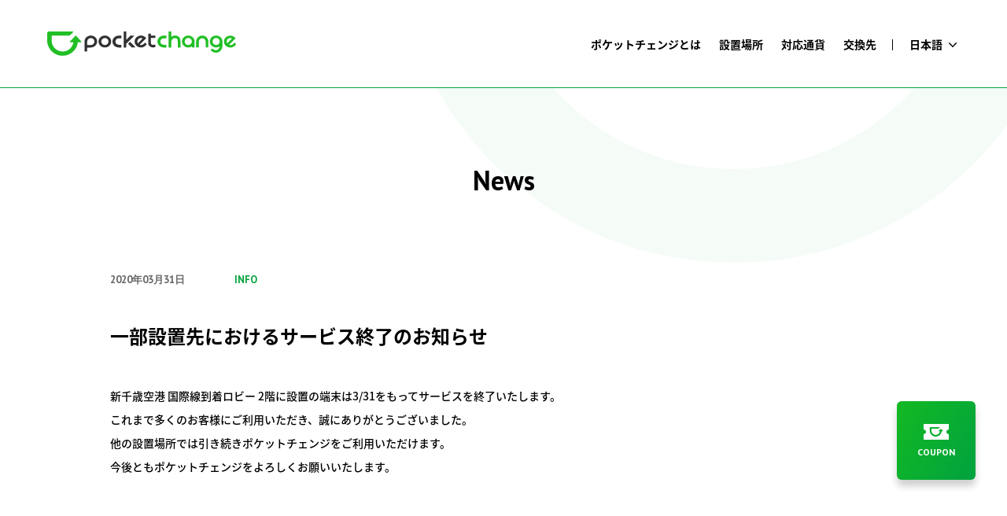

--- FILE ---
content_type: text/html; charset=UTF-8
request_url: https://www.pocket-change.jp/ja/%E4%B8%80%E9%83%A8%E8%A8%AD%E7%BD%AE%E5%85%88%E3%81%AB%E3%81%8A%E3%81%91%E3%82%8B%E3%82%B5%E3%83%BC%E3%83%93%E3%82%B9%E7%B5%82%E4%BA%86%E3%81%AE%E3%81%8A%E7%9F%A5%E3%82%89%E3%81%9B-2/
body_size: 6008
content:
<!DOCTYPE html>
<html dir="ltr" lang="ja"
	prefix="og: https://ogp.me/ns#"  class="">
<head prefix="og: http://ogp.me/ns# website: http://ogp.me/ns/website#">
    <meta http-equiv="X-UA-Compatible" content="IE=Edge">
    <meta charset="UTF-8">
    <meta name="viewport" content="width=device-width, initial-scale=1, viewport-fit=cover">
    <meta name="description" content="ポケットチェンジは、海外旅行の際に余った外貨を、希望の電子マネーや、各種ギフトコード、クーポン等に両替できる日本初の画期的なサービスです。">
    <meta property="og:description" content="ポケットチェンジは、海外旅行の際に余った外貨を、希望の電子マネーや、各種ギフトコード、クーポン等に両替できる日本初の画期的なサービスです。">
    <meta property="og:title" content="Pocket Change">
    <meta property="og:url" content="">
    <meta property="og:image" content="https://www.pocket-change.jp/wp-content/themes/wordpress-theme/assets/img/common/ogpJP.png">
    <meta property="og:type" content="">
    <meta property="og:site_name" content="Pocket Change | Pocket Change">
    <meta property="fb:admins" content="00000000000">
    <meta property="fb:app_id" content="00000000000">
    <meta name="twitter:card" content="summary_large_image">
    <meta name="twitter:site" content="@pocketchangefx">
    <meta charset="UTF-8">
    <link rel="stylesheet" href="https://www.pocket-change.jp/wp-content/themes/wordpress-theme/assets/css/style_vendor.min.css?ver=20191230" media="all">
    <link rel="stylesheet" href="https://www.pocket-change.jp/wp-content/themes/wordpress-theme/assets/css/style.min.css?ver=20191230" media="all">
<link href="//fonts.googleapis.com/css?family=PT+Sans:400,400i,700" rel="stylesheet">
<link href="//fonts.googleapis.com/earlyaccess/notosansjapanese.css" rel="stylesheet">
<link rel="stylesheet" type="text/css" href="https://www.pocket-change.jp/wp-content/themes/wordpress-theme/assets/css/slick.css"/>
<link rel="stylesheet" type="text/css" href="https://www.pocket-change.jp/wp-content/themes/wordpress-theme/assets/css/slick-theme.css"/>


<link rel="shortcut icon" href="https://www.pocket-change.jp/wp-content/themes/wordpress-theme/assets/img/common/favicon.ico" />
<script type="text/javascript" src="https://maps.googleapis.com/maps/api/js?key=AIzaSyBEsJvGzddVN-IBDObpBo5XmcPSNuVAEvo&libraries=geometry"></script>
<script type="text/javascript" src="https://www.pocket-change.jp/wp-content/themes/wordpress-theme/assets/js/markerwithlabel_packed.js"></script>
<script type="text/javascript" src="https://www.pocket-change.jp/wp-content/themes/wordpress-theme/assets/js/cookie.js"></script>

<script src="https://ajax.googleapis.com/ajax/libs/jquery/1.12.0/jquery.min.js"></script>
<script src="https://cdnjs.cloudflare.com/ajax/libs/jquery.transit/0.9.12/jquery.transit.min.js"></script>
<title>一部設置先におけるサービス終了のお知らせ | Pocket Change</title>
<!-- Google Tag Manager -->
<script>(function(w,d,s,l,i){w[l]=w[l]||[];w[l].push({'gtm.start':
new Date().getTime(),event:'gtm.js'});var f=d.getElementsByTagName(s)[0],
    j=d.createElement(s),dl=l!='dataLayer'?'&l='+l:'';j.async=true;j.src=
    'https://www.googletagmanager.com/gtm.js?id='+i+dl;f.parentNode.insertBefore(j,f);
})(window,document,'script','dataLayer','GTM-WVZBGKB');</script>
<!-- End Google Tag Manager -->
</head>
<body class="post-template-default single single-post postid-3155 single-format-standard drawer drawer--top page-home lang-ja group-blog has-header-image has-sidebar colors-light">
<!-- Google Tag Manager (noscript) -->
<noscript><iframe src="https://www.googletagmanager.com/ns.html?id=GTM-WVZBGKB"
height="0" width="0" style="display:none;visibility:hidden"></iframe></noscript>
<!-- End Google Tag Manager (noscript) -->

<header class="header">
            <div class="header__inner">
        <h1 class="header__logo"><a href="/"><img src="https://www.pocket-change.jp/wp-content/themes/wordpress-theme/assets/img/common/logo-g.svg" alt="Pocket Change"></a></h1>


                    
<nav class="gNav">

	<ul class="gNav__list">
		<li class="gNav__item"><a href="https://www.pocket-change.jp/ja/about/"><span>ポケットチェンジとは</span></a></li>
<li class="gNav__item"><a href="https://www.pocket-change.jp/ja/where-to-find/"><span>設置場所</span></a></li>
<li class="gNav__item"><a href="https://www.pocket-change.jp/ja/accept-currencies/"><span>対応通貨</span></a></li>
<li class="gNav__item"><a href="https://www.pocket-change.jp/ja/voucher-list/"><span>交換先</span></a></li>
	</ul>
</nav>                <div class="langSelect">
            <div class="langSelect__inner">
                <p class="langSelect__current hide__toggle"><span>
                日本語</span></p>
                <div class="langSelect__panel hide__content">
                    <ul class="langSelect__list">
                        <li class="langSelect__item"><a href="/ja/%E4%B8%80%E9%83%A8%E8%A8%AD%E7%BD%AE%E5%85%88%E3%81%AB%E3%81%8A%E3%81%91%E3%82%8B%E3%82%B5%E3%83%BC%E3%83%93%E3%82%B9%E7%B5%82%E4%BA%86%E3%81%AE%E3%81%8A%E7%9F%A5%E3%82%89%E3%81%9B-2/">日本語</a></li>
                        <li class="langSelect__item"><a href="/en/%E4%B8%80%E9%83%A8%E8%A8%AD%E7%BD%AE%E5%85%88%E3%81%AB%E3%81%8A%E3%81%91%E3%82%8B%E3%82%B5%E3%83%BC%E3%83%93%E3%82%B9%E7%B5%82%E4%BA%86%E3%81%AE%E3%81%8A%E7%9F%A5%E3%82%89%E3%81%9B-2/">ENGLISH</a></li>
                        <li class="langSelect__item"><a href="/cn/%E4%B8%80%E9%83%A8%E8%A8%AD%E7%BD%AE%E5%85%88%E3%81%AB%E3%81%8A%E3%81%91%E3%82%8B%E3%82%B5%E3%83%BC%E3%83%93%E3%82%B9%E7%B5%82%E4%BA%86%E3%81%AE%E3%81%8A%E7%9F%A5%E3%82%89%E3%81%9B-2/">简体中文</a></li>
                        <li class="langSelect__item"><a href="/tw/%E4%B8%80%E9%83%A8%E8%A8%AD%E7%BD%AE%E5%85%88%E3%81%AB%E3%81%8A%E3%81%91%E3%82%8B%E3%82%B5%E3%83%BC%E3%83%93%E3%82%B9%E7%B5%82%E4%BA%86%E3%81%AE%E3%81%8A%E7%9F%A5%E3%82%89%E3%81%9B-2/">繁體中文</a></li>
                        <li class="langSelect__item"><a href="/ko/%E4%B8%80%E9%83%A8%E8%A8%AD%E7%BD%AE%E5%85%88%E3%81%AB%E3%81%8A%E3%81%91%E3%82%8B%E3%82%B5%E3%83%BC%E3%83%93%E3%82%B9%E7%B5%82%E4%BA%86%E3%81%AE%E3%81%8A%E7%9F%A5%E3%82%89%E3%81%9B-2/">한국어</a></li>
                    </ul>
                </div>
            </div>
        </div>
    </div>
    <!-- /.header-inner -->
</header>
<!-- /.header -->

<nav class="modalMenu for-sp ">
    <div class="location__modal__set">
        <button type="button" class="location-btn hide__toggle">
            <span class="location-btn-icon"></span>
        </button>
        <div class="location__modal hide__content -to-top">
            <div class="location__modalInner">
                <div class="location__header">
                    <p class="location__title">
                        <a href="https://www.google.com/maps/d/u/1/embed?mid=1MriMx9YsCaz_nLHY4vVaekDoxG8k9v4&ehbc=2E312F" class="search" target=”_blank”><span>現在位置から探す</span></a>
                    </p>
                </div>
                <div class="location__detail">
                    <ul class="home-where__contentList">
                                                    <li class="home-where__contentItem">
                                <a href="/where-to-find/hokkaido">北海道</a>
                            </li>
                                                    <li class="home-where__contentItem">
                                <a href="/where-to-find/tohoku">東北</a>
                            </li>
                                                    <li class="home-where__contentItem">
                                <a href="/where-to-find/kanto">関東</a>
                            </li>
                                                    <li class="home-where__contentItem">
                                <a href="/where-to-find/chubu">中部</a>
                            </li>
                                                    <li class="home-where__contentItem">
                                <a href="/where-to-find/kinki">近畿</a>
                            </li>
                                                    <li class="home-where__contentItem">
                                <a href="/where-to-find/chugoku">中国</a>
                            </li>
                                                    <li class="home-where__contentItem">
                                <a href="/where-to-find/kyusyu">九州</a>
                            </li>
                                            </ul>
                </div>
                <div class="hide__close"></div>
            </div>
        </div>
    </div>

    <button type="button" class="drawer-toggle drawer-hamburger">
        <span class="drawer-hamburger-icon"></span>
    </button>

    <div class="modalMenu__inner drawer-nav">
        <div class="modalMenu__wrap drawer-menu">
            <div class="modalMenu__content">
                <div class="modalMenu__lang">
                    <ul class="modalMenu__langList">
                        <li class="modalMenu__langItem -current"><a href="/ja/%E4%B8%80%E9%83%A8%E8%A8%AD%E7%BD%AE%E5%85%88%E3%81%AB%E3%81%8A%E3%81%91%E3%82%8B%E3%82%B5%E3%83%BC%E3%83%93%E3%82%B9%E7%B5%82%E4%BA%86%E3%81%AE%E3%81%8A%E7%9F%A5%E3%82%89%E3%81%9B-2/">日本語</a></li>
                        <li class="modalMenu__langItem "><a href="/en/%E4%B8%80%E9%83%A8%E8%A8%AD%E7%BD%AE%E5%85%88%E3%81%AB%E3%81%8A%E3%81%91%E3%82%8B%E3%82%B5%E3%83%BC%E3%83%93%E3%82%B9%E7%B5%82%E4%BA%86%E3%81%AE%E3%81%8A%E7%9F%A5%E3%82%89%E3%81%9B-2/">ENGLISH</a></li>
                    </ul>
                    <ul class="modalMenu__langList">
                        <li class="modalMenu__langItem "><a href="/cn/%E4%B8%80%E9%83%A8%E8%A8%AD%E7%BD%AE%E5%85%88%E3%81%AB%E3%81%8A%E3%81%91%E3%82%8B%E3%82%B5%E3%83%BC%E3%83%93%E3%82%B9%E7%B5%82%E4%BA%86%E3%81%AE%E3%81%8A%E7%9F%A5%E3%82%89%E3%81%9B-2/">简体中文</a></li>
                        <li class="modalMenu__langItem "><a href="/tw/%E4%B8%80%E9%83%A8%E8%A8%AD%E7%BD%AE%E5%85%88%E3%81%AB%E3%81%8A%E3%81%91%E3%82%8B%E3%82%B5%E3%83%BC%E3%83%93%E3%82%B9%E7%B5%82%E4%BA%86%E3%81%AE%E3%81%8A%E7%9F%A5%E3%82%89%E3%81%9B-2/">繁體中文</a></li>
                        <li class="modalMenu__langItem "><a href="/ko/%E4%B8%80%E9%83%A8%E8%A8%AD%E7%BD%AE%E5%85%88%E3%81%AB%E3%81%8A%E3%81%91%E3%82%8B%E3%82%B5%E3%83%BC%E3%83%93%E3%82%B9%E7%B5%82%E4%BA%86%E3%81%AE%E3%81%8A%E7%9F%A5%E3%82%89%E3%81%9B-2/">한국어</a></li>
                    </ul>
                </div>
                <div class="modalMenu__nav">
                    <ul class="modalMenu__navList">
<li class="modalMenu__navItem"><a href="https://www.pocket-change.jp/ja/about/">ポケットチェンジとは</a></li>
<li class="modalMenu__navItem location__modal__set__toggle">設置場所</li>
<li class="modalMenu__navItem"><a href="https://www.pocket-change.jp/ja/accept-currencies/">対応通貨</a></li>
<li class="modalMenu__navItem"><a href="https://www.pocket-change.jp/ja/voucher-list/">交換先</a></li>
</ul>                    <ul class="modalMenu__navList">
                        <li class="modalMenu__navItem"><a href="https://about.pocket-change.jp/company">ABOUT US</a></li>
                        <li class="modalMenu__navItem"><a href="/news">NEWS</a></li>
                        <li class="modalMenu__navItem"><a href="/faq">FAQ</a></li>
                        <li class="modalMenu__navItem"><a href="/contact">CONTACT</a></li>
                        <li class="modalMenu__navItem"><a href="/recruit">RECRUIT</a></li>
                    </ul>
                    <ul class="modalMenu__navList">
                        <li class="modalMenu__navItem"><a href="/privacy-policy">PRIVACY POLICY</a></li>
                        <li class="modalMenu__navItem"><a href="/terms">TERMS OF USE</a></li>
                        <li class="modalMenu__navItem"><a href="/information-security-policy">情報セキュリティ方針</a></li>
                        <li class="modalMenu__navItem"><a href="/maintenance-info">メンテナンス情報</a></li>
                        <li class="modalMenu__navItem"><a href="https://affiliate.pocket-change.jp">アフィリエイト</a></li>
                    </ul>
                </div>
                <!-- /.modalMenu__nav -->
                <div class="modalMenu__sns">
                    <ul class="modalMenu__snsList">
                        <li class="modalMenu__snsItem"><a href="https://www.facebook.com/pocketfx/" target="_blank"><img src="https://www.pocket-change.jp/wp-content/themes/wordpress-theme/assets/img/common/icn-fb-b.svg" alt=""></a>
                        </li><li class="modalMenu__snsItem"><a href="https://twitter.com/PocketChangeFX" target="_blank"><img src="https://www.pocket-change.jp/wp-content/themes/wordpress-theme/assets/img/common/icn-tw-b.svg" alt=""></a></li>
                    </ul>
                </div>
                <!-- /.modalMenu__sns -->
            </div>
        </div>

    </div>
    <!-- /.modalMenu -->
</nav>
<!-- /.modalMenu -->



    <main class="container  -lower">





        <header class="pageHeader">
            <p class="pageHeader__title">
                <span class="pageHeader__title-sub -pt-b">News</span>
            </p>
        </header>

        <section class="section innerBlock -pt-0">

            
                <header class="postHeader">
                    <div class="postHeader__meta">
                        <span class="postHeader__date">2020年03月31日</span>
                        <span class="postHeader__cat">INFO</span>
                    </div>
                    <h2 class="postHeader__title">一部設置先におけるサービス終了のお知らせ</h2>
                    <div class="postHeader__summary">
                        <p>新千歳空港 国際線到着ロビー 2階に設置の端末は3/31をもってサービスを終了いたします。<br />
これまで多くのお客様にご利用いただき、誠にありがとうございました。</p>
<p>他の設置場所では引き続きポケットチェンジをご利用いただけます。<br />
今後ともポケットチェンジをよろしくお願いいたします。</p>
                    </div>
<!--                    <p class="postHeader__more">-->
<!--                        <a href="" class="btn-text -r"><span>READ MORE</span></a>-->
<!--                    </p>-->
                </header>

                <div class="postContent">

                </div>



                <div class="postFooter">
                    <ul class="postFooter__sns">
                        <li class="postFooter__snsItem"><a href="http://www.facebook.com/share.php?u=https%3A%2F%2Fwww.pocket-change.jp%2Fja%2F%25e4%25b8%2580%25e9%2583%25a8%25e8%25a8%25ad%25e7%25bd%25ae%25e5%2585%2588%25e3%2581%25ab%25e3%2581%258a%25e3%2581%2591%25e3%2582%258b%25e3%2582%25b5%25e3%2583%25bc%25e3%2583%2593%25e3%2582%25b9%25e7%25b5%2582%25e4%25ba%2586%25e3%2581%25ae%25e3%2581%258a%25e7%259f%25a5%25e3%2582%2589%25e3%2581%259b-2%2F" onclick="window.open(this.href, 'FBwindow', 'width=650, height=450, menubar=no, toolbar=no, scrollbars=yes'); return false;">
                            <svg xmlns="http://www.w3.org/2000/svg" version="1.1" viewBox="0 0 20 18" class="icn -fb">
                                    <path class="st0" d="M7.4,3.5c0,0.5,0,2.5,0,2.5H5.5v3h1.9v9h4V9h2.7c0,0,0.3-1.5,0.4-3c-0.3,0-3,0-3,0s0-1.8,0-2.1s0.4-0.7,0.9-0.7c0.4,0,1.3,0,2.2,0c0-0.4,0-1.8,0-3.2c-1.1,0-2.4,0-3,0C7.3,0,7.4,3,7.4,3.5z"/>
                                </svg>
                            </a></li>
                        <li class="postFooter__snsItem"><a href="http://twitter.com/share?url=https%3A%2F%2Fwww.pocket-change.jp%2Fja%2F%25e4%25b8%2580%25e9%2583%25a8%25e8%25a8%25ad%25e7%25bd%25ae%25e5%2585%2588%25e3%2581%25ab%25e3%2581%258a%25e3%2581%2591%25e3%2582%258b%25e3%2582%25b5%25e3%2583%25bc%25e3%2583%2593%25e3%2582%25b9%25e7%25b5%2582%25e4%25ba%2586%25e3%2581%25ae%25e3%2581%258a%25e7%259f%25a5%25e3%2582%2589%25e3%2581%259b-2%2F&text=%E4%B8%80%E9%83%A8%E8%A8%AD%E7%BD%AE%E5%85%88%E3%81%AB%E3%81%8A%E3%81%91%E3%82%8B%E3%82%B5%E3%83%BC%E3%83%93%E3%82%B9%E7%B5%82%E4%BA%86%E3%81%AE%E3%81%8A%E7%9F%A5%E3%82%89%E3%81%9B" onclick="window.open(this.href, 'TWwindow', 'width=650, height=450, menubar=no, toolbar=no, scrollbars=yes'); return false;">
                            <svg xmlns="http://www.w3.org/2000/svg" version="1.1" viewBox="0 0 20 18" class="icn -tw">
                                    <path class="st0" d="M17.7,8.2c1.1-0.1,1.9-0.6,2.2-1.3c-0.4,0.3-1.7,0.5-2.4,0.3c0-0.2-0.1-0.3-0.1-0.5c-0.5-2-2.3-3.6-4.2-3.4c0.2-0.1,0.3-0.1,0.5-0.2c0.2-0.1,1.4-0.3,1.2-0.7S13.2,2.7,13,2.8c0.3-0.1,1-0.4,1-0.8c-0.6,0.1-1.1,0.4-1.6,0.8c0.2-0.2,0.3-0.4,0.3-0.6c-1.5,1-2.4,3-3.1,4.9C9,6.5,8.5,6.1,8.1,5.9C6.9,5.1,5.3,4.4,3,3.5C2.9,4.3,3.4,5.4,4.7,6.1c-0.3,0-0.8,0-1.2,0.2c0.2,0.9,0.7,1.7,2.2,2c-0.7,0-1,0.2-1.4,0.6c0.3,0.6,1.1,1.4,2.5,1.2c-1.5,0.7-0.6,1.9,0.6,1.7C5.3,14,1.9,13.8,0,12c5,7,16,4.1,17.6-2.6c1.2,0,1.9-0.4,2.4-0.9C19.3,8.6,18.3,8.5,17.7,8.2z"/>
                                </svg>
                            </a></li>
                    </ul>
                </div>

            
        </section>




    </main>
    <!-- /.container -->



<footer class="footer">
            <div class="footerContact">
            <a href="/contact" class="footerContact__link">
                <span class="footerContact__summary">ご意見・ご相談・取材に関することなど、<br class=“for-sp”>お気軽にお問合わせください。</span>
                <span class="footerContact__title">Contact Us</span>
            </a>
        </div>
    


    <div class="footerBnr">
        <ul class="footerBnr__list innerBlock">
            <li class="footerBnr__item"><a href="https://www.pocket-change.jp/"><img src="https://www.pocket-change.jp/wp-content/themes/wordpress-theme/assets/img/common/logo-g.svg" alt=""></a></li>
            <li class="footerBnr__item"><a href="https://pay.pocket-change.jp/"><img src="https://www.pocket-change.jp/wp-content/themes/wordpress-theme/assets/img/common/logo-pay.svg" alt=""></a></li>
        </ul>
    </div>
    <div class="footerSitemap">
        <div class="footerSitemap__inner innerBlock">
            <div class="footerSitemap__logo">
                <a href=""><img src="https://www.pocket-change.jp/wp-content/themes/wordpress-theme/assets/img/common/logo-footer.svg" alt="Pocket change"></a>
            </div>
            <div class="footerSitemap__nav">
                <ul class="footerSitemap__navList">
                    <ul class="modalMenu__navList">
<li class="footerSitemap__navItem"><a href="https://www.pocket-change.jp/ja/about/">ポケットチェンジとは</a></li>
<li class="footerSitemap__navItem"><a href="https://www.pocket-change.jp/ja/where-to-find/">設置場所</a></li>
<li class="footerSitemap__navItem"><a href="https://www.pocket-change.jp/ja/accept-currencies/">対応通貨</a></li>
<li class="footerSitemap__navItem"><a href="https://www.pocket-change.jp/ja/voucher-list/">交換先</a></li>
</ul>                </ul>
                <ul class="footerSitemap__navList">
                    <li class="footerSitemap__navItem"><a href="https://about.pocket-change.jp/company">ABOUT US</a></li>
                    <li class="footerSitemap__navItem"><a href="/news">NEWS</a></li>
                    <li class="footerSitemap__navItem"><a href="/faq">FAQ</a></li>
                    <li class="footerSitemap__navItem"><a href="/contact">CONTACT</a></li>
                    <li class="footerSitemap__navItem"><a href="https://about.pocket-change.jp/careers">CAREERS</a></li>
                </ul>
                <ul class="footerSitemap__navList">
                    <li class="footerSitemap__navItem"><a href="https://about.pocket-change.jp/legal/privacy-policy">PRIVACY POLICY</a></li>
                    <li class="footerSitemap__navItem"><a href="/terms">TERMS OF USE</a></li>
                    <li class="footerSitemap__navItem"><a href="https://about.pocket-change.jp/legal/information-security-policy">情報セキュリティ方針</a></li>
                    <li class="footerSitemap__navItem"><a href="/maintenance-info">メンテナンス情報</a></li>
                    <li class="footerSitemap__navItem"><a href="https://affiliate.pocket-change.jp">アフィリエイト</a></li>
                    <li class="footerSitemap__navItem"><a href="https://blog.pocket-change.jp">Blog</a></li>
                </ul>
            </div>
            <div class="footerSitemap__sns">
                <ul class="footerSitemap__snsList">
                    <li class="footerSitemap__snsItem"><a href="https://www.facebook.com/pocketfx/" target="_blank"><img src="https://www.pocket-change.jp/wp-content/themes/wordpress-theme/assets/img/common/icn-fb.svg" alt=""></a></li>
                    <li class="footerSitemap__snsItem"><a href="https://twitter.com/PocketChangeFX" target="_blank"><img src="https://www.pocket-change.jp/wp-content/themes/wordpress-theme/assets/img/common/icn-tw.svg" alt=""></a></li>
                </ul>
            </div>
        </div>
    </div>
    <div class="footerCopyright">
        <p class="footerCopyright__text">Copyright © Pocket Change Inc. All Rights Reserved.</p>
    </div>
</footer>
<!-- /.footer -->

<div class="sticker hide__content -showed">
    <a href="https://campaign.pocket-change.jp/satei" target="_blank" rel="noopener noreferrer">
        <div class="sticker__btn">
            <p class="sticker__btn-icn">
                <img src="https://www.pocket-change.jp/wp-content/themes/wordpress-theme/assets/img/common/icn-coin-count.png" alt="">
                <span class="sticker__btn-caption">スマホで <br />外貨査定</span>
                <span class="sticker__btn-sp-caption">スマホで写真を撮るだけ！ <br />手元の外貨、いくらになる？？</span>
            </p>
        </div>
    </a>
    <div class="hide__close"></div>
</div>

<div class="coupon">
    <div class="coupon__btn hide__toggle">
        <p class="coupon__btn-icn">
            <img src="https://www.pocket-change.jp/wp-content/themes/wordpress-theme/assets/img/common/icn-coupon.svg" alt="">
            <span class="coupon__btn-caption">COUPON</span>
        </p>
    </div>
    <div class="coupon__modal hide__content -to-top">
        <div class="coupon__modalInner">
            <div class="coupon__header">
                <span class="coupon__icn">
                  <svg width="48" height="30" class="coupon__icn-img">
                    <g><image xlink:href="https://www.pocket-change.jp/wp-content/themes/wordpress-theme/assets/img/common/bg-coupon.png" width="100%" height="100%"/></g>
                  </svg>
                  <svg xmlns="http://www.w3.org/2000/svg" version="1.1" x="0px" y="0px" width="48px" height="30px" viewBox="0 0 48 30" class="coupon__icn-mask for-pc-inline">
                    <clipPath id="couponMask">
                      <path d="M46.9,10.9l1.2-0.2V0H0v10.7l1.2,0.2c2,0.3,3.5,2.1,3.5,4.2c0,2.1-1.5,3.8-3.5,4.2L0,19.4v10.7h48.1V19.4l-1.2-0.2c-2-0.3-3.5-2.1-3.5-4.2C43.4,13,44.9,11.2,46.9,10.9z M36.9,14h-2.4c-0.6,5.7-5.5,10.2-11.3,10.2h0c-6.3,0-11.4-5.1-11.4-11.4V7.3c0-0.7,0.6-1.3,1.3-1.3h17.7c0.3,0,0.4,0.4,0.2,0.6l-2.5,2.4C28.4,9,28.3,9,28.2,9H15.7C15.3,9,15,9.3,15,9.7v3.2c0,4.5,3.6,8.1,8.1,8.1h0c4.1,0,7.4-3,8-7h-2.3c-0.3,0-0.4-0.3-0.2-0.5l4.1-4.4C32.8,9,33,9,33.1,9.1l3.9,4.4C37.3,13.7,37.1,14,36.9,14z"/>
                    </clipPath>
                  </svg>
                  <svg xmlns="http://www.w3.org/2000/svg" version="1.1" x="0px" y="0px" width="70px" height="44px" viewBox="0 0 70 44" class="coupon__icn-mask for-sp-inline">
                    <clipPath id="couponMask-sp">
                      <path d="M68.3,15.9l1.7-0.3V0H0v15.6l1.7,0.3c3,0.5,5.1,3.1,5.1,6.1s-2.2,5.6-5.1,6.1L0,28.4V44h70V28.4l-1.7-0.3c-3-0.5-5.1-3.1-5.1-6.1S65.3,16.4,68.3,15.9z M53.6,20.5h-3.5c-0.9,8.3-8,14.8-16.5,14.8h0c-9.1,0-16.6-7.5-16.6-16.7v-8c0-1.1,0.9-2,1.9-2h25.7c0.4,0,0.7,0.5,0.3,0.8L41.4,13c-0.1,0.1-0.2,0.1-0.3,0.1H22.8c-0.5,0-1,0.4-1,1v4.7c0,6.5,5.3,11.9,11.8,11.9h0c5.9,0,10.8-4.4,11.7-10.2h-3.4c-0.4,0-0.6-0.5-0.3-0.8l6-6.4c0.2-0.2,0.5-0.2,0.6,0l5.7,6.4C54.2,20,54,20.5,53.6,20.5z"/>
                    </clipPath>
                  </svg>
                </span>
                <p class="coupon__title">COUPON</p>
            </div>
            <div class="coupon__detail">
                <p>Apple Walletに追加していただくと、設置場所に近づくと設置場所ですぐ使えるお得なクーポン付きのプッシュ通知が受け取れます。ぜひご登録を！</p>
            </div>

            <img class="coupon-qr for-pc" src="https://www.pocket-change.jp/wp-content/themes/wordpress-theme/assets/img/common/qr_pkpass-20180712.png">

            <div class="for-sp">
            <a class="btn -small -full" href="https://pckt.ch/web-pkpass-20180712" onclick="ga('send', 'event',  'Download', 'pkpass', 'summer-vacation-2017.pkpass');"><span>Add to Apple Wallet</span></a>
            </div>
            <div class="hide__close"></div>
        </div>
    </div>
</div>

<script src="//code.jquery.com/jquery-2.1.4.min.js"></script>
<script src="https://www.pocket-change.jp/wp-content/themes/wordpress-theme/assets/js/vendor/apps.js?ver=18-06"></script>
<script src="https://www.pocket-change.jp/wp-content/themes/wordpress-theme/assets/js/function.js?ver=18-06"></script>
<script type="text/javascript" src="https://www.pocket-change.jp/wp-content/themes/wordpress-theme/assets/js/slick.min.js"></script>

</body>
</html>


--- FILE ---
content_type: image/svg+xml
request_url: https://www.pocket-change.jp/wp-content/themes/wordpress-theme/assets/img/common/icn-tw.svg
body_size: 950
content:
<?xml version="1.0" encoding="utf-8"?>
<!-- Generator: Adobe Illustrator 22.1.0, SVG Export Plug-In . SVG Version: 6.00 Build 0)  -->
<svg version="1.1" id="レイヤー_1" xmlns="http://www.w3.org/2000/svg" xmlns:xlink="http://www.w3.org/1999/xlink" x="0px"
	 y="0px" width="20px" height="18px" viewBox="0 0 20 18" style="enable-background:new 0 0 20 18;" xml:space="preserve">
<style type="text/css">
	.st0{fill:#FFFFFF;}
</style>
<g>
	<path class="st0" d="M17.7,8.2c1.1-0.1,1.9-0.6,2.2-1.3c-0.4,0.3-1.7,0.5-2.4,0.3c0-0.2-0.1-0.3-0.1-0.5c-0.5-2-2.3-3.6-4.2-3.4
		c0.2-0.1,0.3-0.1,0.5-0.2c0.2-0.1,1.4-0.3,1.2-0.7c-0.2-0.4-1.7,0.3-1.9,0.4C13.3,2.7,14,2.4,14,2c-0.6,0.1-1.1,0.4-1.6,0.8
		c0.2-0.2,0.3-0.4,0.3-0.6c-1.5,1-2.4,3-3.1,4.9c-0.6-0.6-1.1-1-1.5-1.2C6.9,5.1,5.3,4.4,3,3.5C2.9,4.3,3.4,5.4,4.7,6.1
		c-0.3,0-0.8,0-1.2,0.2c0.2,0.9,0.7,1.7,2.2,2c-0.7,0-1,0.2-1.4,0.6c0.3,0.6,1.1,1.4,2.5,1.2c-1.5,0.7-0.6,1.9,0.6,1.7
		C5.3,14,1.9,13.8,0,12c5,7,16,4.1,17.6-2.6c1.2,0,1.9-0.4,2.4-0.9C19.3,8.6,18.3,8.5,17.7,8.2z"/>
</g>
</svg>


--- FILE ---
content_type: application/javascript
request_url: https://www.pocket-change.jp/wp-content/themes/wordpress-theme/assets/js/function.js?ver=18-06
body_size: 3537
content:
//!
//!
//! function.js
//!
//!

var targetElement = '.message, .job, .member__item, .points__item, .imgset, .useStep, .home-step__list, .news, .pageHeader.hidden, .-lower .section';
jQuery(targetElement).on('inview', function(event, isInView) {
  if (isInView) {
    var target = jQuery(this);
    // if( jQuery(this).hasClass('feature__header') ){
    //   jQuery(this).addClass('-effected__header');
    // }else{
    //   jQuery(this).addClass('-effected');
    // }
    target.addClass('-effected');
    // setTimeout(function(){
    // }, 100);
  }
});

var mediaQuery_mobile = 1000;
var timer_scroll = false;

//  onload
//  ----------------------------------------------------------------
jQuery(window).on('load', function() {
  init();
});
//  ----------------------------------------------------------------


//  scroll
//  ----------------------------------------------------------------
jQuery(window).bind("scroll", function() {
  scrolledPage();
  if ( timer_scroll !== false ) {
    clearTimeout( timer_scroll );
  }
  timer_scroll = setTimeout(function() {
  }, 50);
});
//  ----------------------------------------------------------------


//  resize
//  ----------------------------------------------------------------
// jQuery(window).resize(function() {
//   setGnavPos();
//   setKvHeight();
//   setElementHeight();
//   if (timer !== false) {
//     clearTimeout(timer);
//   }
//   timer = setTimeout(function() {
//   }, 100);
// });
// jQuery(window).trigger("resize");
var currentWidth = window.innerWidth;
window.addEventListener("resize", function() {
  if (currentWidth == window.innerWidth) {
    return;
  }
  currentWidth = window.innerWidth;
  setGnavPos();
  setKvHeight();
  setElementHeight();
});
//  ----------------------------------------------------------------


//  init
//  ----------------------------------------------------------------
function init(){
  scrolledPage();
  setElementHeight();
  setGnavPos();
  setKvHeight();
}
//  ----------------------------------------------------------------


//  pc: set header height
//  ----------------------------------------------------------------
function setGnavPos(){
  var headerMinHeight = 700;
  var headerHeight = jQuery('.header').height();
  if( headerHeight < headerMinHeight ){
    jQuery('.header__gnav').addClass('-relative');
  } else {
    jQuery('.header__gnav').removeClass('-relative');
  }
}


//  set height
//  ----------------------------------------------------------------
function setElementHeight(){
  if( jQuery('.autoHeight__grid2').length ){
    jQuery('.autoHeight__grid2').autoHeight({
      column : 2,
      reset : 'reset',
      height : 'height'
    });
  }
}
//  ----------------------------------------------------------------


//  fixed header
//  ----------------------------------------------------------------
function scrolledPage(){
  var fixedPoint = 200;
  var firstEffectPoint = 70;
  if ( jQuery(this).scrollTop() >= fixedPoint ) {
    jQuery('html').addClass('scrolledPage');
    jQuery('.floatingColumn').addClass('-scrolled');
  }else{
    jQuery('html').removeClass('scrolledPage');
    jQuery('.floatingColumn').removeClass('-scrolled');
  }
  if ( jQuery(this).scrollTop() >= firstEffectPoint ) {
    jQuery('html').addClass('scrolledEffect');
  }
}
//  ----------------------------------------------------------------


//  KVの高さ調整
//  ----------------------------------------------------------------
function setKvHeight() {
  if (jQuery('.kv__inner').length) {
    if (getBrowserWidth() <= mediaQuery_mobile) {
      jQuery('.kv__inner').height(window.innerHeight);
    } else {
      jQuery('.kv__inner').removeAttr('style');
    }
  }
}
//  ----------------------------------------------------------------


//  スクロールをを無効にする
//  ----------------------------------------------------------------
var movefun = function( event ){
  event.preventDefault();
};
//  ----------------------------------------------------------------


// index page
// =======================================================
//split texts
//文字分割
String.prototype.toArray = function() {
  var array = new Array;
  for (var i=0 ; i < this.length; i++) {
      array.push(this.charAt(i));
  }
  return array;
};
function splitTexts(targetTexts){
  var targetLength = targetTexts.length;
  for(var i=0; i<targetLength; i++){

    var addClass = true;
    var addDiv = false;
    // if(targetTexts[i].indexOf('h1')>-1) addClass = true;
    // if(targetTexts[i].indexOf('gNav')>-1) addDiv = true;

    $(targetTexts[i]).each(function(){
      var menuText  = '';
      var menuTexts = $(this).text();
      var menuTextArray = menuTexts.toArray();
      for (var i = 0;i < menuTextArray.length; i++){
        if(addClass){
          menuText += '<span class="str'+ (i+1) +'">'+menuTextArray[i]+'</span>';
        }else{
          menuText += '<span>'+menuTextArray[i]+'</span>';
        }
      }

      if(addDiv){
        $(this).html(menuText).prepend('<div />');
      }else{
        $(this).html(menuText);
      }
    });
  }
  $('.text03 .str12').after('<br class="for-mobile">');
}
if( jQuery('.page-home').length ){
  var textstSplitTarget = new Array('.kv__text p');
  splitTexts(textstSplitTarget);
  jQuery('html img').imagesLoaded(function(){
    jQuery('.kv_preload').remove();
    setTimeout(function(){
      jQuery('html').addClass('allLoaded');
      setTimeout(function(){
        jQuery('.kv').addClass('-start');
        setTimeout(function(){
          jQuery('.kv__text p').each(function(index){
            var target = jQuery(this);
            var delay = 100 * index;
            setTimeout(function(){
              target.addClass('-active');
            }, delay);
          });
        },1000);
      },800);
    },100);
  });
}
// if( jQuery('.message').length ){
//   var textstSplitTarget = new Array('.message__title');
//   splitTexts(textstSplitTarget);
// }
// =======================================================


jQuery(function(){

  // 'use strict';
  jQuery('[data-bg]').each(function(){
    jQuery(this).css( "backgroundImage", 'url('+ jQuery(this).attr('data-bg') +')' );
  });


  // drawer
  //  ----------------------------------------------------------------
  var drawer = jQuery(".drawer").drawer();
  jQuery('.drawer-toggle').click(function(){

    jQuery(".drawer").drawer('refresh');
    if( jQuery('body').hasClass('drawer-open') ){
      window.addEventListener( 'touchmove' , movefun , { passive: false } );  // スクロール無効
    }else{
      window.removeEventListener( 'touchmove' , movefun , { passive: false } );  // スクロール有効
    }

  });
  //  ----------------------------------------------------------------


  //  hide toggle
  //  ----------------------------------------------------------------
  jQuery('.hide__toggle').click(function(){
    $hideTarget = jQuery(this).next('.hide__content');
    jQuery(this).toggleClass('-clicked');
    $hideTarget.toggleClass('-showed');
    if(!jQuery(this).hasClass('coupon__btn')) jQuery('html').addClass('-hide--open');

    if( getBrowserWidth() <= mediaQuery_mobile ){
      $hideTarget.height(getBrowserHeight());
      if(jQuery(this).hasClass('-clicked')){
        window.addEventListener( 'touchmove' , movefun , { passive: false } );  // スクロール無効
      } else {
        window.removeEventListener( 'touchmove' , movefun, { passive: false } );  // スクロール有効
      }
    }else{
      $hideTarget.removeAttr('style');
      window.removeEventListener( 'touchmove' , movefun, { passive: false } );  // スクロール有効
    }
    return false;
  });

  // 閉じるボタン
  jQuery('.hide__close').click(function(){
    $hideTarget = jQuery(this).parents('.hide__content');
    $hideTarget.prev('.hide__toggle').toggleClass('-clicked');
    jQuery('html').removeClass('-hide--open');
    $hideTarget.toggleClass('-showed');

    if( getBrowserWidth() <= mediaQuery_mobile ){
      $hideTarget.height(getBrowserHeight());
      if($hideTarget.prev('.hide__toggle').hasClass('-clicked')){
        window.addEventListener( 'touchmove' , movefun , { passive: false } );  // スクロール無効
      } else {
        window.removeEventListener( 'touchmove' , movefun, { passive: false } );  // スクロール有効
      }
    }else{
      $hideTarget.removeAttr('style');
      window.removeEventListener( 'touchmove' , movefun, { passive: false } );  // スクロール有効
    }
  });
  //  ----------------------------------------------------------------


  //  tab toggle
  //  ----------------------------------------------------------------
  jQuery('.tab__btnItem').click(function(){
    var targetTab = jQuery(this).attr('data-tab');
    var targetText = jQuery(this).find('div').html();

    // タブボタン
    jQuery('.tab__btnItem').removeClass('-currentBtn');
    jQuery('li[data-tab="'+ targetTab +'"]').addClass('-currentBtn');

    // タブコンテンツ
    jQuery('.tab__item').removeClass('-currentItem');
    jQuery('div[data-tab="'+ targetTab +'"]').addClass('-currentItem');
    if( getBrowserWidth() <= mediaQuery_mobile ){
      jQuery('.tab__current').html(targetText);
      jQuery('.-show-pc').removeClass('-showed').removeAttr('style');
      jQuery('html').removeClass('-hide--open');
      window.removeEventListener( 'touchmove' , movefun, { passive: false } );  // スクロール有効
    }

  });
  //  ----------------------------------------------------------------

  //  URLのハッシュ(パラメータ)によるタブ制御
  //  ----------------------------------------------------------------
  if(document.URL.match('voucher-list')) {
    var anc = location.hash;  // URL内アンカーの取得
    if (anc == '#jp'){
      var targetObj = jQuery('.tab__btnItem[data-tab="jp"]');
    } else if (anc == '#us') {
      var targetObj = jQuery('.tab__btnItem[data-tab="us"]');
    } else if (anc == '#cn') {
      var targetObj = jQuery('.tab__btnItem[data-tab="china"]');
    } else if (anc == '#kr') {
      var targetObj = jQuery('.tab__btnItem[data-tab="%e9%9f%93%e5%9b%bd"]');
    } else if (anc == '#other') {
      var targetObj = jQuery('.tab__btnItem[data-tab="%e3%81%9d%e3%81%ae%e4%bb%96"]');
    } else {
      var targetObj = jQuery('.tab__btnItem[data-tab="jp"]');
    }

    // タブの切り替え処理
    var targetTab = targetObj.attr('data-tab');
    var targetText = targetObj.find('div').html();

    // タブボタン
    jQuery('.tab__btnItem').removeClass('-currentBtn');
    jQuery('li[data-tab="'+ targetTab +'"]').addClass('-currentBtn');

    // タブコンテンツ
    jQuery('.tab__item').removeClass('-currentItem');
    jQuery('div[data-tab="'+ targetTab +'"]').addClass('-currentItem');
    if( getBrowserWidth() <= mediaQuery_mobile ){
      jQuery('.tab__current').html(targetText);
      jQuery('.-show-pc').removeClass('-showed').removeAttr('style');
      jQuery('html').removeClass('-hide--open');
      window.removeEventListener( 'touchmove' , movefun, { passive: false } );  // スクロール有効
    }
　}
  //  ----------------------------------------------------------------


  //  text copy
  //  ----------------------------------------------------------------
  function execCopyElem(elm) {
    elm.select();

    var result =  document.execCommand('copy');
    if (window.getSelection) { window.getSelection().removeAllRanges(); }
    if (document.selection) { document.selection.empty(); }
    return result;
  }

  var copyArea = jQuery('.-copytext');
  var copyBtn = jQuery('.-copybtn');

  copyBtn.click(function(){
    if( execCopyElem( copyArea[0] ) ){
      jQuery('.resultText').text('テキストをコピーしました');
    } else {
      jQuery('.resultText').text('文字を選択してコピーしてください');
      copyArea.select();
    }
    jQuery('.-result').addClass('-showed');
    setTimeout(function(){
      jQuery('.-result').removeClass('-showed');
    }, 1600);
    return false;
  });

  // var clipboard = new Clipboard('.-copybtn');
  // clipboard.on('success', function(e) {
  //   e.clearSelection();
  //   jQuery('.-result').addClass('-showed');
  //   setTimeout(function(){
  //     jQuery('.-result').removeClass('-showed');
  //   }, 1600);
  // });



  //  ----------------------------------------------------------------


  // accordion
  //  ----------------------------------------------------------------
  $accordion_btn = jQuery('.accordion__btn');
  $accordion_btn.click(function(){
    $this_btn = jQuery(this);
    $container = $this_btn.parents('.accordion');
    $content = $container.find('.accordion__content');
    if( !$container.hasClass('-opened') ){
      open_duraion = 450;
      if( getBrowserWidth() <= mediaQuery_mobile ){
        open_duraion = 800;
      }
      $this_btn.addClass('-clicked');
      $container.addClass('-opened');
      $content.stop().animate({
        opacity: 1,
        height: 'toggle'
      }, open_duraion, 'easeOutExpo');

    } else {
      close_duraion = 500;
      close_ease = 'easeOutExpo';
      if( getBrowserWidth() <= mediaQuery_mobile ){
        close_duraion = 700;
        jQuery("html,body").animate({
          scrollTop: $container.offset().top - 50
        }, close_duraion, close_ease);
      }

      $this_btn.removeClass('-clicked');
      $container.removeClass('-opened');
      $content.stop().animate({
        opacity: 0,
        height: 'toggle'
      }, close_duraion, close_ease);
    }
    return false;
  });
  //  ----------------------------------------------------------------


  // page link
  //  ----------------------------------------------------------------
  jQuery("a[href^=#]").not('.link-modal').click(function(){
    var Hash = jQuery(this.hash);
    var HashOffset = jQuery(Hash).offset().top;
    if( getBrowserWidth() <= mediaQuery_mobile ){
      if( Hash.selector !== '#page' ){
        HashOffset = HashOffset - 70;
      }
    }
    jQuery("html,body").animate({
      scrollTop: HashOffset
    }, 800, 'easeOutExpo');

    $('.drawer').drawer('close');

    return false;
  });
  //  ----------------------------------------------------------------

  jQuery('.location__modal__set__toggle').click(function(){
    var modalSet = jQuery('.location__modal__set');
    var toggleButton = jQuery('.hide__toggle', modalSet);
    var hideTarget = toggleButton.next('.hide__content');
    toggleButton.addClass('-clicked');
    hideTarget.addClass('-showed');
    jQuery('html').addClass('-hide--open');
    if ( getBrowserWidth() <= mediaQuery_mobile ) {
      hideTarget.height(getBrowserHeight());
      window.addEventListener( 'touchmove' , movefun , { passive: false } );  // スクロール無効
    } else {
      hideTarget.removeAttr('style');
      window.removeEventListener( 'touchmove' , movefun, { passive: false } );  // スクロール有効
    }
    drawer.drawer('close');
    return false;
  });

});


// monitor width
//  ----------------------------------------------------------------
function getBrowserWidth(){
  if (window.innerWidth){
    return window.innerWidth;
  }else if(document.documentElement && document.documentElement.clientWidth != 0){
    return document.documentElement.clientWidth;
  }else if(document.body){
    return document.body.clientWidth;
  }return 0;
}

// monitor height
//  ----------------------------------------------------------------
function getBrowserHeight(){
  if (window.innerHeight){
    return window.innerHeight;
  }else if(document.documentElement && document.documentElement.clientHeight != 0){
    return document.documentElement.clientHeight;
  }else if(document.body){
    return document.body.clientHeight;
  }return 0;
}


// device
//  ----------------------------------------------------------------
var ua = navigator.userAgent;
var device = '';
if(ua.indexOf('iPhone') > 0 || ua.indexOf('iPod') > 0 || ua.indexOf('Android') > 0 && ua.indexOf('Mobile') > 0){
  if( ua.indexOf('iPhone') > 0 || ua.indexOf('iPod') > 0 ){
    device = 'mobile ios';
  } else if( ua.indexOf('Android') > 0 && ua.indexOf('Mobile') > 0 ){
    device = 'mobile android';
  } else {
    device = 'mobile';
  }
}else if(ua.indexOf('iPad') > 0 || ua.indexOf('Android') > 0){
    device = 'tablet';
}else{
    device = 'other';
}
jQuery('html').addClass(device);
//  ----------------------------------------------------------------

//# sourceMappingURL=maps/function.js.map


--- FILE ---
content_type: image/svg+xml
request_url: https://www.pocket-change.jp/wp-content/themes/wordpress-theme/assets/img/common/logo-footer.svg
body_size: 5062
content:
<?xml version="1.0" encoding="utf-8"?>
<!-- Generator: Adobe Illustrator 22.1.0, SVG Export Plug-In . SVG Version: 6.00 Build 0)  -->
<svg version="1.1" id="レイヤー_1" xmlns="http://www.w3.org/2000/svg" xmlns:xlink="http://www.w3.org/1999/xlink" x="0px"
	 y="0px" width="120px" height="150.5px" viewBox="0 0 120 150.5" style="enable-background:new 0 0 120 150.5;"
	 xml:space="preserve">
<style type="text/css">
	.st0{fill:#FFFFFF;}
</style>
<g>
	<g>
		<path class="st0" d="M119.6,35.4l-18.5-20.5c-0.6-0.6-1.5-0.6-2.1,0L79.6,35.4c-0.9,0.9-0.3,2.5,1,2.5h11
			C89,56.3,73.1,70.5,54,70.5h-0.1c-20.9,0-38-17.1-38-38v-15c0-1.7,1.4-3.1,3.1-3.1h58.9c0.4,0,0.8-0.2,1.1-0.5L90.7,2.7
			c1-1,0.3-2.7-1.1-2.7h-83C3.1,0,0.3,2.8,0.3,6.3v25.7c0,29.5,24.1,53.6,53.6,53.6H54c27.5,0,50.2-20.9,53.2-47.6h11.3
			C119.8,37.9,120.5,36.4,119.6,35.4z"/>
	</g>
	<g>
		<g>
			<path class="st0" d="M106.7,138.5c0.1,0.1,0.2,0.4,0.1,0.5c-1.4,2.7-4.8,4.4-7.3,4.4c-5.2,0-9-3.7-9-8.2c0-4.5,3.9-8.2,8.6-8.2
				c2.9,0,5.4,1.3,7,3.3c0.1,0.1,0.1,0.2,0.1,0.3c0,0.1-0.1,0.2-0.1,0.2l-8.7,8.9c0.6,0.2,1.3,0.3,2,0.3c2.3,0.1,4.2-2,5.2-3.1
				c0.2-0.2,0.5-0.2,0.7,0L106.7,138.5z M101.1,131.3c0.1-0.1,0.1-0.3-0.1-0.4c-0.7-0.3-1.2-0.5-1.9-0.5c-2.9,0-5,2.3-5,4.9
				c0,0.8,0.2,1.6,0.5,2.2c0.1,0.1,0.3,0.1,0.4,0L101.1,131.3z"/>
			<path class="st0" d="M8.6,143.4h3.1c0.3,0,0.6-0.3,0.6-0.6v-2.6c0-0.3-0.3-0.6-0.6-0.6H8.6l0,0c-2.9-0.2-4.6-1.8-4.6-4.4
				c0-2.6,1.7-4.2,4.6-4.4l0,0h3c0.3,0,0.6-0.3,0.6-0.6v-2.6c0-0.3-0.3-0.6-0.6-0.6h-3l0,0c-4.8,0-8.6,3.7-8.6,8.2
				C0,139.8,3.9,143.4,8.6,143.4L8.6,143.4z"/>
			<path class="st0" d="M88.4,135.2c0-4.5-3.8-8.1-8.6-8.1c-4.8,0-8.6,3.6-8.6,8.1c0,4.5,3.8,8.1,8.6,8.1c1.8,0,3.5-0.6,4.9-1.5
				c-0.3,2.7-2.3,5.1-4.8,5.2c-1.7,0.1-3.3-0.6-4.3-1.8c-0.2-0.2-0.4-0.2-0.6-0.1l-2.2,0.9c-0.3,0.1-0.4,0.6-0.2,0.8
				c1.6,2.3,4.2,3.6,7.2,3.6c4.8-0.1,8.6-4,8.6-9.5v-5.4C88.4,135.5,88.4,135.3,88.4,135.2z M79.9,140c-2.9,0-4.9-2.2-4.9-4.8
				c0-2.6,2.1-4.8,4.9-4.8c2.8,0,4.9,2.2,4.9,4.8C84.7,137.8,82.7,140,79.9,140z"/>
			<path class="st0" d="M24.3,127c-2.7,0-4.1,0.8-4.9,1.6c-0.1,0.1-0.3,0-0.3-0.1v-6.4c0-0.3-0.3-0.6-0.6-0.6h-2.6
				c-0.3,0-0.6,0.3-0.6,0.6l0,20.8c0,0.3,0.3,0.6,0.6,0.6h2.6c0.3,0,0.6-0.3,0.6-0.6v-8.1c0.3-2.3,2.2-4.2,5-4.2
				c2.7,0,3.6,1.9,3.6,4.1v8.2c0,0.3,0.3,0.6,0.6,0.6h2.6c0.3,0,0.6-0.3,0.6-0.6v-8.2C31.4,129.6,28,127,24.3,127z"/>
			<path class="st0" d="M50.5,135.2C50.5,135.2,50.5,135.2,50.5,135.2l0-0.2h0c-0.1-4.4-3.9-8-8.6-8c-4.8,0-8.6,3.6-8.6,8.1
				c0,4.5,3.8,8.1,8.6,8.1c1.8,0,3.5-0.5,4.9-1.5v0.9c0,0.3,0.3,0.6,0.6,0.6H50c0.3,0,0.6-0.3,0.6-0.6L50.5,135.2
				C50.5,135.3,50.5,135.2,50.5,135.2z M42,140c-2.9,0-4.9-2.2-4.9-4.8c0-2.6,2.1-4.8,4.9-4.8c2.8,0,4.9,2.2,4.9,4.8
				C46.8,137.8,44.8,140,42,140z"/>
			<path class="st0" d="M68.6,143.3h-2.5c-0.3,0-0.6-0.3-0.6-0.6v-7.2c0-2.4-1.8-4.6-4.2-4.8c-2.8-0.3-5.1,1.9-5.1,4.7v7.4
				c0,0.3-0.3,0.6-0.6,0.6h-2.5c-0.3,0-0.6-0.3-0.6-0.6v-7.2c0-4.5,3.5-8.3,8-8.5c4.7-0.2,8.6,3.6,8.6,8.3v7.4
				C69.2,143.1,68.9,143.3,68.6,143.3z"/>
		</g>
		<g>
			<g>
				<path class="st0" d="M74.6,98.3h-4.9c-0.1,0-0.3,0.1-0.4,0.1l-6.3,6.3v-12c0-0.3-0.3-0.6-0.6-0.6h-2.9c-0.3,0-0.6,0.3-0.6,0.6
					v23c0,0.3,0.3,0.6,0.6,0.6h2.9c0.3,0,0.6-0.3,0.6-0.6v-5.2l11.7-11.8C75,98.6,74.9,98.3,74.6,98.3z"/>
				<path class="st0" d="M30.9,98.3c5.3,0,9.5,4,9.5,9c0,5-4.3,9-9.5,9c-5.3,0-9.6-4-9.6-9C21.3,102.4,25.6,98.3,30.9,98.3z
					 M30.9,112.7c3.1,0,5.4-2.5,5.4-5.4c0-2.9-2.3-5.4-5.4-5.4c-3.2,0-5.5,2.5-5.5,5.4C25.4,110.3,27.7,112.7,30.9,112.7z"/>
				<path class="st0" d="M93.5,110.9c0.2,0.2,0.2,0.5,0.1,0.8c-1.6,2.9-5.3,4.8-8,4.8c-5.7,0-10-4-10-9c0-5,4.3-9,9.6-9
					c3.2,0,5.9,1.4,7.6,3.7c0.1,0.1,0.1,0.2,0.1,0.3c0,0.1,0,0.2-0.1,0.3l-9.3,9.5c-0.1,0.1-0.1,0.4,0.1,0.4
					c0.6,0.1,1.2,0.2,1.8,0.2c2.4,0.1,4.5-2.1,5.6-3.3c0.2-0.3,0.6-0.3,0.9,0L93.5,110.9z M87.4,103c0.1-0.1,0.1-0.3-0.1-0.4
					c-0.7-0.4-1.4-0.5-2.1-0.5c-3.2,0-5.5,2.5-5.5,5.4c0,0.9,0.2,1.7,0.6,2.5c0.1,0.1,0.3,0.2,0.4,0L87.4,103z"/>
				<path class="st0" d="M51.9,116.4h3.4c0.3,0,0.6-0.3,0.6-0.6v-2.9c0-0.3-0.3-0.6-0.6-0.6h-3.4l0,0c-3.2-0.2-5.1-2-5.1-4.9
					c0-2.9,1.9-4.7,5.1-4.9l0,0h3.4c0.3,0,0.6-0.3,0.6-0.6v-2.9c0-0.3-0.3-0.6-0.6-0.6h-3.4l0,0c-5.3,0-9.6,4-9.6,9
					C42.3,112.4,46.6,116.4,51.9,116.4L51.9,116.4z"/>
				<path class="st0" d="M9.7,98.3c-5.1,0-9.2,3.7-9.5,8.5l0,0.5c0,0,0,11.7,0,14.6c0,0.3,0.3,0.6,0.6,0.6h2.8
					c0.3,0,0.6-0.3,0.6-0.6V117c0-0.3,0.3-0.6,0.6-0.6h4.8l0.7,0c5-0.3,8.9-4.2,8.9-9C19.3,102.4,15,98.3,9.7,98.3z M9.9,112.7h-5
					c-0.3,0-0.6-0.3-0.6-0.6c0-1.4,0-4.6,0-4.8c0-2.9,2.3-5.3,5.5-5.3c3.1,0,5.4,2.5,5.4,5.4C15.2,110.2,12.9,112.6,9.9,112.7z"/>
				<g>
					<path class="st0" d="M68.2,108.2l-2,2c-0.2,0.2-0.2,0.6,0,0.9l5,5.1c0.1,0.1,0.2,0.2,0.4,0.2h4.7c0.3,0,0.5-0.4,0.3-0.6
						l-7.4-7.5C68.8,108,68.4,108,68.2,108.2z"/>
				</g>
			</g>
			<path class="st0" d="M96.7,95.3h2.8c0.3,0,0.6,0.3,0.6,0.6v2.4h6.2c0.3,0,0.6,0.3,0.6,0.6v2.4c0,0.3-0.3,0.6-0.6,0.6h-6.2v7.8
				c0,1.5,1.1,2.9,3.4,2.9c1,0,1.9-0.2,2.6-0.5c0.4-0.1,0.8,0.2,0.8,0.6l0,2.5c0,0.3-0.2,0.5-0.5,0.6c-0.8,0.2-2,0.4-3.3,0.4
				c-4.1,0-7.1-3-7.1-6.6V95.9C96.1,95.5,96.4,95.3,96.7,95.3z"/>
		</g>
	</g>
</g>
</svg>
